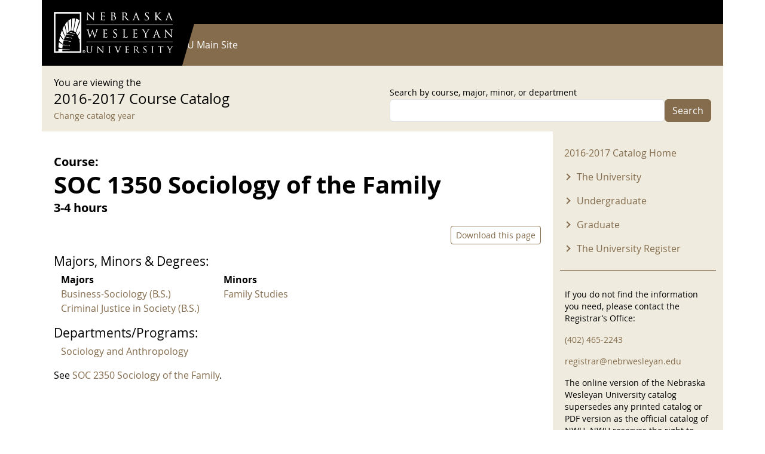

--- FILE ---
content_type: text/html; charset=UTF-8
request_url: https://catalog.nebrwesleyan.edu/cc/2016-2017/course/307697
body_size: 8879
content:


<!-- THEME DEBUG -->
<!-- THEME HOOK: 'html' -->
<!-- FILE NAME SUGGESTIONS:
   ▪️ html--node--307697.html.twig
   ▪️ html--node--%.html.twig
   ▪️ html--node.html.twig
   ✅ html.html.twig
-->
<!-- BEGIN OUTPUT from 'themes/contrib/bootstrap/templates/layout/html.html.twig' -->
<!DOCTYPE html>
<html lang="en" dir="ltr" style="--bs-primary:#000000;--bb-primary-dark:#000000;--bb-primary-light:#fff;--bs-primary-rgb:0, 0, 0;--bs-secondary:#846C4D;--bb-secondary-dark:#715c42;--bs-secondary-rgb:132, 108, 77;--bs-link-color:#000000;--bs-link-hover-color:#000000;--bs-body-color:gray-800;--bs-body-bg:white;--bb-h1-color:base;--bb-h2-color:base;--bb-h3-color:base;">
  <head>
    <meta charset="utf-8" />
<meta name="Generator" content="Drupal 11 (https://www.drupal.org)" />
<meta name="MobileOptimized" content="width" />
<meta name="HandheldFriendly" content="true" />
<meta name="viewport" content="width=device-width, initial-scale=1, shrink-to-fit=no" />
<meta http-equiv="x-ua-compatible" content="ie=edge" />
<link rel="icon" href="/themes/custom/catalog25/favicon.ico" type="image/vnd.microsoft.icon" />
<link rel="canonical" href="https://catalog.nebrwesleyan.edu/cc/2016-2017/course/307697" />
<link rel="shortlink" href="https://catalog.nebrwesleyan.edu/node/307697" />

    <title>SOC 1350 Sociology of the Family | NWU Course Catalog</title>
    <link rel="stylesheet" media="all" href="/sites/default/files/css/css_MI7UOTnVsVsXOWxnUGsmPSWU9P43CUrW0lo0yGEjo6M.css?delta=0&amp;language=en&amp;theme=catalog25&amp;include=eJyFjkEOhDAMAz9UqLTSvgelbehWNDFqwoHfLyfEjZvtsSwnwM0H7TGjY1hId7BiyMMKm1FlW3qrP38AReGQyamjfr6xdiTqk_nZm9aQNy7NMRbKGaM0aLzVvA6os5ZwBXw9kB3K6jbf69MkrMcbX67zh6i99oSaBjvNWWIi4z8cRmPo" />
<link rel="stylesheet" media="all" href="/sites/default/files/css/css_NqhtFg5nda0yt8KNkAvRM45bA-W07LW14KBrKWGH_jc.css?delta=1&amp;language=en&amp;theme=catalog25&amp;include=eJyFjkEOhDAMAz9UqLTSvgelbehWNDFqwoHfLyfEjZvtsSwnwM0H7TGjY1hId7BiyMMKm1FlW3qrP38AReGQyamjfr6xdiTqk_nZm9aQNy7NMRbKGaM0aLzVvA6os5ZwBXw9kB3K6jbf69MkrMcbX67zh6i99oSaBjvNWWIi4z8cRmPo" />
<link rel="stylesheet" media="print" href="/sites/default/files/css/css_-RFDjWldFjibvPxYP5bwAFMMgsAlgMVd5CG4YtlcK0A.css?delta=2&amp;language=en&amp;theme=catalog25&amp;include=eJyFjkEOhDAMAz9UqLTSvgelbehWNDFqwoHfLyfEjZvtsSwnwM0H7TGjY1hId7BiyMMKm1FlW3qrP38AReGQyamjfr6xdiTqk_nZm9aQNy7NMRbKGaM0aLzVvA6os5ZwBXw9kB3K6jbf69MkrMcbX67zh6i99oSaBjvNWWIi4z8cRmPo" />
<link rel="stylesheet" media="all" href="/sites/default/files/css/css__57eCNbVtEqKFINeweH7eGTVv4xbqI892W2EeuP5V5o.css?delta=3&amp;language=en&amp;theme=catalog25&amp;include=eJyFjkEOhDAMAz9UqLTSvgelbehWNDFqwoHfLyfEjZvtsSwnwM0H7TGjY1hId7BiyMMKm1FlW3qrP38AReGQyamjfr6xdiTqk_nZm9aQNy7NMRbKGaM0aLzVvA6os5ZwBXw9kB3K6jbf69MkrMcbX67zh6i99oSaBjvNWWIi4z8cRmPo" />

    
  </head>
  <body class="layout-one-sidebar layout-sidebar-second has-featured-top page-node-307697 path-node node--type-course">
    <a href="#main-content" class="visually-hidden-focusable">
      Skip to main content
    </a>
    
    

<!-- THEME DEBUG -->
<!-- THEME HOOK: 'off_canvas_page_wrapper' -->
<!-- BEGIN OUTPUT from 'core/modules/system/templates/off-canvas-page-wrapper.html.twig' -->
  <div class="dialog-off-canvas-main-canvas" data-off-canvas-main-canvas>
    

<!-- THEME DEBUG -->
<!-- THEME HOOK: 'page' -->
<!-- FILE NAME SUGGESTIONS:
   ▪️ page--node--course.html.twig
   ▪️ page--node--307697.html.twig
   ▪️ page--node--%.html.twig
   ▪️ page--node.html.twig
   ✅ page.html.twig
-->
<!-- 💡 BEGIN CUSTOM TEMPLATE OUTPUT from 'themes/custom/catalog25/templates/page.html.twig' -->

<div id="page-wrapper">
  <div id="page">
    
      <nav class="navbar navbar-dark" id="navbar-top">
        <div class="container">
          
          

<!-- THEME DEBUG -->
<!-- THEME HOOK: 'region' -->
<!-- FILE NAME SUGGESTIONS:
   ▪️ region--top-header.html.twig
   ✅ region.html.twig
-->
<!-- BEGIN OUTPUT from 'themes/contrib/bootstrap/templates/layout/region.html.twig' -->
  <section class="row region region-top-header">
    

<!-- THEME DEBUG -->
<!-- THEME HOOK: 'block' -->
<!-- FILE NAME SUGGESTIONS:
   ▪️ block--catalog25-useraccountmenu.html.twig
   ▪️ block--menu-block--account.html.twig
   ▪️ block--menu-block.html.twig
   ✅ block--system-menu-block.html.twig
   ▪️ block.html.twig
-->
<!-- BEGIN OUTPUT from 'themes/contrib/bootstrap/templates/block/block--system-menu-block.html.twig' -->
<nav role="navigation" aria-labelledby="block-catalog25-useraccountmenu-menu" id="block-catalog25-useraccountmenu" class="block block-menu navigation menu--account">
            
  <h2 class="visually-hidden" id="block-catalog25-useraccountmenu-menu">User account menu</h2>
  

        

<!-- THEME DEBUG -->
<!-- THEME HOOK: 'menu' -->
<!-- FILE NAME SUGGESTIONS:
   ✅ menu--account.html.twig
   ▪️ menu.html.twig
-->
<!-- BEGIN OUTPUT from 'themes/contrib/bootstrap/templates/navigation/menu--account.html.twig' -->
<!-- 🥥 Component start: bootstrap:menu_columns -->
              <ul class="clearfix nav flex-row" data-component-id="bootstrap:menu_columns">
                    <li class="nav-item">
                <a href="/user/login" class="nav-link nav-link--user-login" data-drupal-link-system-path="user/login">Log in</a>
              </li>
        </ul>
  

<!-- 🥥 Component end: bootstrap:menu_columns -->

<!-- END OUTPUT from 'themes/contrib/bootstrap/templates/navigation/menu--account.html.twig' -->


  </nav>

<!-- END OUTPUT from 'themes/contrib/bootstrap/templates/block/block--system-menu-block.html.twig' -->


  </section>

<!-- END OUTPUT from 'themes/contrib/bootstrap/templates/layout/region.html.twig' -->


        </div>
      </nav>

              <header id="header" class="header" role="banner" aria-label="Site header">
          <nav class="navbar navbar-dark bg-primary navbar-expand-md" id="navbar-main">
                        <div class="container">
                            

<!-- THEME DEBUG -->
<!-- THEME HOOK: 'region' -->
<!-- FILE NAME SUGGESTIONS:
   ▪️ region--header.html.twig
   ✅ region.html.twig
-->
<!-- BEGIN OUTPUT from 'themes/contrib/bootstrap/templates/layout/region.html.twig' -->
  <section class="region region-header">
    

<!-- THEME DEBUG -->
<!-- THEME HOOK: 'block' -->
<!-- FILE NAME SUGGESTIONS:
   ▪️ block--bootstrap-sass-site-branding.html.twig
   ✅ block--system-branding-block.html.twig
   ▪️ block--system.html.twig
   ▪️ block.html.twig
-->
<!-- 💡 BEGIN CUSTOM TEMPLATE OUTPUT from 'themes/custom/catalog25/templates/block/block--system-branding-block.html.twig' -->
<div class="logo-wrap">
      <a href="/" title="Home" rel="home" class="navbar-brand">
              <img src="/themes/custom/catalog25/images/nwu_white_wide_2x2.png" alt="Home" class="img-fluid d-inline-block align-top" />
          </a>
      <div class="poly"></div>
</div>
  
<!-- END CUSTOM TEMPLATE OUTPUT from 'themes/custom/catalog25/templates/block/block--system-branding-block.html.twig' -->


  </section>

<!-- END OUTPUT from 'themes/contrib/bootstrap/templates/layout/region.html.twig' -->


                              <button class="navbar-toggler collapsed" type="button" data-bs-toggle="offcanvas" data-bs-target="#CollapsingNavbar" aria-controls="CollapsingNavbar" aria-expanded="false" aria-label="Toggle navigation"><span class="navbar-toggler-icon"></span></button>
                <div class="offcanvas offcanvas-end" id="CollapsingNavbar">
                                    <div class="offcanvas-header">
                    <button type="button" class="btn-close text-reset" data-bs-dismiss="offcanvas" aria-label="Close"></button>
                  </div>
                  <div class="offcanvas-body">
                                        

<!-- THEME DEBUG -->
<!-- THEME HOOK: 'region' -->
<!-- FILE NAME SUGGESTIONS:
   ▪️ region--primary-menu.html.twig
   ✅ region.html.twig
-->
<!-- BEGIN OUTPUT from 'themes/contrib/bootstrap/templates/layout/region.html.twig' -->
  <section class="region region-primary-menu">
    

<!-- THEME DEBUG -->
<!-- THEME HOOK: 'block' -->
<!-- FILE NAME SUGGESTIONS:
   ▪️ block--bootstrap-sass-main-menu.html.twig
   ▪️ block--system-menu-block--main.html.twig
   ✅ block--system-menu-block.html.twig
   ▪️ block--system.html.twig
   ▪️ block.html.twig
-->
<!-- BEGIN OUTPUT from 'themes/contrib/bootstrap/templates/block/block--system-menu-block.html.twig' -->
<nav role="navigation" aria-labelledby="block-bootstrap-sass-main-menu-menu" id="block-bootstrap-sass-main-menu" class="block block-menu navigation menu--main">
            
  <h2 class="visually-hidden" id="block-bootstrap-sass-main-menu-menu">Main navigation</h2>
  

        

<!-- THEME DEBUG -->
<!-- THEME HOOK: 'menu__main' -->
<!-- FILE NAME SUGGESTIONS:
   ✅ menu--main.html.twig
   ✅ menu--main.html.twig
   ▪️ menu.html.twig
-->
<!-- BEGIN OUTPUT from 'themes/contrib/bootstrap/templates/navigation/menu--main.html.twig' -->
<!-- 🥟 Component start: bootstrap:menu_main -->
              <ul class="clearfix nav navbar-nav" data-component-id="bootstrap:menu_main">
                    <li class="nav-item">
                          <a href="/" class="nav-link nav-link--" data-drupal-link-system-path="&lt;front&gt;">Current Catalog</a>
              </li>
                <li class="nav-item">
                          <a href="https://www.nebrwesleyan.edu" class="nav-link nav-link-https--wwwnebrwesleyanedu">NWU Main Site</a>
              </li>
        </ul>
  

<!-- 🥟 Component end: bootstrap:menu_main -->

<!-- END OUTPUT from 'themes/contrib/bootstrap/templates/navigation/menu--main.html.twig' -->


  </nav>

<!-- END OUTPUT from 'themes/contrib/bootstrap/templates/block/block--system-menu-block.html.twig' -->


  </section>

<!-- END OUTPUT from 'themes/contrib/bootstrap/templates/layout/region.html.twig' -->


                                                          </div>
                                  </div>
                                                      </div>
                      </nav>
        </header>
                    <div class="highlighted">
        <aside class="container-lg section clearfix" role="complementary">
          

<!-- THEME DEBUG -->
<!-- THEME HOOK: 'region' -->
<!-- FILE NAME SUGGESTIONS:
   ▪️ region--highlighted.html.twig
   ✅ region.html.twig
-->
<!-- BEGIN OUTPUT from 'themes/contrib/bootstrap/templates/layout/region.html.twig' -->
  <section class="region region-highlighted">
    

<!-- THEME DEBUG -->
<!-- THEME HOOK: 'block' -->
<!-- FILE NAME SUGGESTIONS:
   ▪️ block--bootstrap-sass-messages.html.twig
   ✅ block--system-messages-block.html.twig
   ▪️ block--system.html.twig
   ▪️ block.html.twig
-->
<!-- BEGIN OUTPUT from 'core/modules/system/templates/block--system-messages-block.html.twig' -->
<div data-drupal-messages-fallback class="hidden"></div>

<!-- END OUTPUT from 'core/modules/system/templates/block--system-messages-block.html.twig' -->


  </section>

<!-- END OUTPUT from 'themes/contrib/bootstrap/templates/layout/region.html.twig' -->


        </aside>
      </div>
                      <div class="featured-top">
          <aside class="featured-top__inner section container-lg clearfix" role="complementary">
            

<!-- THEME DEBUG -->
<!-- THEME HOOK: 'region' -->
<!-- FILE NAME SUGGESTIONS:
   ▪️ region--featured-top.html.twig
   ✅ region.html.twig
-->
<!-- BEGIN OUTPUT from 'themes/contrib/bootstrap/templates/layout/region.html.twig' -->
  <section class="row region region-featured-top">
    

<!-- THEME DEBUG -->
<!-- THEME HOOK: 'block' -->
<!-- FILE NAME SUGGESTIONS:
   ▪️ block--catalog25-catalogsearchblock.html.twig
   ▪️ block--catalog-search-block.html.twig
   ▪️ block--nwu-catalog.html.twig
   ✅ block.html.twig
-->
<!-- BEGIN OUTPUT from 'themes/contrib/bootstrap/templates/block/block.html.twig' -->
<div class="search-form block block-nwu-catalog block-catalog-search-block" data-drupal-selector="search-form" id="block-catalog25-catalogsearchblock">
  
    
      <div class="content">
      <div class="container">
          <div class="row justify-content-between">
            <div class="col-md-6">
              <div>You are viewing the</div>
              <div class="catalog-title">2016-2017 Course Catalog</div>
              <div><small><a href="/cc">Change catalog year</a></small></div>
            </div>
            <div class="col-md-6">

<!-- THEME DEBUG -->
<!-- THEME HOOK: 'form' -->
<!-- BEGIN OUTPUT from 'themes/contrib/bootstrap/templates/form/form.html.twig' -->

<form action="/cc/2016-2017/course/307697" method="post" id="search-form" accept-charset="UTF-8">
  

<!-- THEME DEBUG -->
<!-- THEME HOOK: 'form_element' -->
<!-- BEGIN OUTPUT from 'themes/contrib/bootstrap/templates/form/form-element.html.twig' -->






  <div class="js-form-item js-form-type-textfield form-type-textfield js-form-item-search form-item-search mb-3">
          

<!-- THEME DEBUG -->
<!-- THEME HOOK: 'form_element_label' -->
<!-- BEGIN OUTPUT from 'themes/contrib/bootstrap/templates/form/form-element-label.html.twig' -->
<label for="edit-search">Search by course, major, minor, or department</label>
<!-- END OUTPUT from 'themes/contrib/bootstrap/templates/form/form-element-label.html.twig' -->


                    

<!-- THEME DEBUG -->
<!-- THEME HOOK: 'input__textfield' -->
<!-- FILE NAME SUGGESTIONS:
   ▪️ input--textfield.html.twig
   ✅ input.html.twig
-->
<!-- BEGIN OUTPUT from 'themes/contrib/bootstrap/templates/form/input.html.twig' -->
<input data-drupal-selector="edit-search" type="text" id="edit-search" name="search" value="" size="60" maxlength="128" class="form-control" />

<!-- END OUTPUT from 'themes/contrib/bootstrap/templates/form/input.html.twig' -->


                      </div>

<!-- END OUTPUT from 'themes/contrib/bootstrap/templates/form/form-element.html.twig' -->



<!-- THEME DEBUG -->
<!-- THEME HOOK: 'input__hidden' -->
<!-- FILE NAME SUGGESTIONS:
   ▪️ input--hidden.html.twig
   ✅ input.html.twig
-->
<!-- BEGIN OUTPUT from 'themes/contrib/bootstrap/templates/form/input.html.twig' -->
<input autocomplete="off" data-drupal-selector="form-wusifsp1lrnzfxatpyxuwdkp1bac-m-65xpd7xcsf3s" type="hidden" name="form_build_id" value="form-WUSifSp1lrNzFXAtpyxuWDKP1BAC_m_65xpD7XCSf3s" class="form-control" />

<!-- END OUTPUT from 'themes/contrib/bootstrap/templates/form/input.html.twig' -->



<!-- THEME DEBUG -->
<!-- THEME HOOK: 'input__hidden' -->
<!-- FILE NAME SUGGESTIONS:
   ▪️ input--hidden.html.twig
   ✅ input.html.twig
-->
<!-- BEGIN OUTPUT from 'themes/contrib/bootstrap/templates/form/input.html.twig' -->
<input data-drupal-selector="edit-search-form" type="hidden" name="form_id" value="search_form" class="form-control" />

<!-- END OUTPUT from 'themes/contrib/bootstrap/templates/form/input.html.twig' -->



<!-- THEME DEBUG -->
<!-- THEME HOOK: 'container' -->
<!-- BEGIN OUTPUT from 'themes/contrib/bootstrap/templates/form/container.html.twig' -->
<div data-drupal-selector="edit-actions" class="form-actions js-form-wrapper form-wrapper mb-3" id="edit-actions">

<!-- THEME DEBUG -->
<!-- THEME HOOK: 'input__submit' -->
<!-- FILE NAME SUGGESTIONS:
   ▪️ input--submit.html.twig
   ✅ input--submit-button.html.twig
   ▪️ input.html.twig
-->
<!-- BEGIN OUTPUT from 'themes/contrib/bootstrap/templates/form/input--submit-button.html.twig' -->
<button data-drupal-selector="edit-submit" type="submit" id="edit-submit" name="op" value="Search" class="button button--primary js-form-submit form-submit btn btn-secondary">Search</button>

<!-- END OUTPUT from 'themes/contrib/bootstrap/templates/form/input--submit-button.html.twig' -->

</div>

<!-- END OUTPUT from 'themes/contrib/bootstrap/templates/form/container.html.twig' -->


</form>

<!-- END OUTPUT from 'themes/contrib/bootstrap/templates/form/form.html.twig' -->

</div>
          </div>
        </div>
    </div>
  </div>

<!-- END OUTPUT from 'themes/contrib/bootstrap/templates/block/block.html.twig' -->


  </section>

<!-- END OUTPUT from 'themes/contrib/bootstrap/templates/layout/region.html.twig' -->


          </aside>
        </div>
              <div id="main-wrapper" class="layout-main-wrapper clearfix">
              <div id="main" class="container-lg">
          
          <div class="row row-offcanvas row-offcanvas-left clearfix">
            <main class="main-content col" id="content" role="main">
              <section class="section">
                <a href="#main-content" id="main-content" tabindex="-1"></a>
                

<!-- THEME DEBUG -->
<!-- THEME HOOK: 'region' -->
<!-- FILE NAME SUGGESTIONS:
   ▪️ region--content.html.twig
   ✅ region.html.twig
-->
<!-- BEGIN OUTPUT from 'themes/contrib/bootstrap/templates/layout/region.html.twig' -->
  <section class="region region-content">
    

<!-- THEME DEBUG -->
<!-- THEME HOOK: 'block' -->
<!-- FILE NAME SUGGESTIONS:
   ▪️ block--bootstrap-sass-content.html.twig
   ▪️ block--system-main-block.html.twig
   ▪️ block--system.html.twig
   ✅ block.html.twig
-->
<!-- BEGIN OUTPUT from 'themes/contrib/bootstrap/templates/block/block.html.twig' -->
<div id="block-bootstrap-sass-content" class="block block-system block-system-main-block">
  
    
      <div class="content">
      

<!-- THEME DEBUG -->
<!-- THEME HOOK: 'node' -->
<!-- FILE NAME SUGGESTIONS:
   ▪️ node--307697--full.html.twig
   ▪️ node--307697.html.twig
   ▪️ node--course--full.html.twig
   ▪️ node--course.html.twig
   ▪️ node--full.html.twig
   ✅ node.html.twig
-->
<!-- BEGIN OUTPUT from 'themes/contrib/bootstrap/templates/content/node.html.twig' -->


<article class="node node--type-course node--view-mode-full clearfix">
  <header>
    
        
      </header>
  <div class="node__content clearfix">
    

<!-- THEME DEBUG -->
<!-- THEME HOOK: 'col2_equal' -->
<!-- FILE NAME SUGGESTIONS:
   ✅ col2-equal.html.twig
   ✅ col2-equal.html.twig
-->
<!-- BEGIN OUTPUT from 'themes/contrib/bootstrap/layouts/col2-equal.html.twig' -->
  <div class="row">

          <div  class="region--top">
        

<!-- THEME DEBUG -->
<!-- THEME HOOK: 'block' -->
<!-- FILE NAME SUGGESTIONS:
   ▪️ block--field-block--node--course--field-catalog.html.twig
   ▪️ block--field-block--node--course.html.twig
   ▪️ block--field-block--node.html.twig
   ▪️ block--field-block.html.twig
   ▪️ block--layout-builder.html.twig
   ✅ block.html.twig
-->
<!-- BEGIN OUTPUT from 'themes/contrib/bootstrap/templates/block/block.html.twig' -->
<div class="block block-layout-builder block-field-blocknodecoursefield-catalog">
  
    
      <div class="content">
      

<!-- THEME DEBUG -->
<!-- THEME HOOK: 'field' -->
<!-- FILE NAME SUGGESTIONS:
   ▪️ field--node--field-catalog--course--default.html.twig
   ▪️ field--node--field-catalog--course.html.twig
   ▪️ field--node--field-catalog.html.twig
   ▪️ field--node--course.html.twig
   ▪️ field--field-catalog.html.twig
   ▪️ field--list-string.html.twig
   ✅ field.html.twig
-->
<!-- BEGIN OUTPUT from 'themes/contrib/bootstrap/templates/field/field.html.twig' -->

  <div class="field field--name-field-catalog field--type-list-string field--label-inline">
    <div class="field__label">Catalog</div>
              <div class="field__item">2016-2017</div>
          </div>

<!-- END OUTPUT from 'themes/contrib/bootstrap/templates/field/field.html.twig' -->


    </div>
  </div>

<!-- END OUTPUT from 'themes/contrib/bootstrap/templates/block/block.html.twig' -->



<!-- THEME DEBUG -->
<!-- THEME HOOK: 'block' -->
<!-- FILE NAME SUGGESTIONS:
   ▪️ block--title-prefix.html.twig
   ▪️ block--nwu-catalog.html.twig
   ✅ block.html.twig
-->
<!-- BEGIN OUTPUT from 'themes/contrib/bootstrap/templates/block/block.html.twig' -->
<div class="block block-nwu-catalog block-title-prefix">
  
    
      <div class="content">
      <div id="pre-title-block-wrapper">Course:</div>
    </div>
  </div>

<!-- END OUTPUT from 'themes/contrib/bootstrap/templates/block/block.html.twig' -->



<!-- THEME DEBUG -->
<!-- THEME HOOK: 'block' -->
<!-- FILE NAME SUGGESTIONS:
   ▪️ block--field-block--node--course--title.html.twig
   ▪️ block--field-block--node--course.html.twig
   ▪️ block--field-block--node.html.twig
   ▪️ block--field-block.html.twig
   ▪️ block--layout-builder.html.twig
   ✅ block.html.twig
-->
<!-- BEGIN OUTPUT from 'themes/contrib/bootstrap/templates/block/block.html.twig' -->
<div class="block block-layout-builder block-field-blocknodecoursetitle">
  
    
      <div class="content">
      

<!-- THEME DEBUG -->
<!-- THEME HOOK: 'field' -->
<!-- FILE NAME SUGGESTIONS:
   ▪️ field--node--title--course--default.html.twig
   ▪️ field--node--title--course.html.twig
   ✅ field--node--title.html.twig
   ▪️ field--node--course.html.twig
   ▪️ field--title.html.twig
   ▪️ field--string.html.twig
   ▪️ field.html.twig
-->
<!-- 💡 BEGIN CUSTOM TEMPLATE OUTPUT from 'themes/custom/catalog25/templates/field/field--node--title.html.twig' -->
<h1 class="field field--name-title field--type-string field--label-hidden">SOC 1350 Sociology of the Family</h1>

<!-- END CUSTOM TEMPLATE OUTPUT from 'themes/custom/catalog25/templates/field/field--node--title.html.twig' -->


    </div>
  </div>

<!-- END OUTPUT from 'themes/contrib/bootstrap/templates/block/block.html.twig' -->



<!-- THEME DEBUG -->
<!-- THEME HOOK: 'block' -->
<!-- FILE NAME SUGGESTIONS:
   ▪️ block--field-block--node--course--field-course-hours.html.twig
   ▪️ block--field-block--node--course.html.twig
   ▪️ block--field-block--node.html.twig
   ▪️ block--field-block.html.twig
   ▪️ block--layout-builder.html.twig
   ✅ block.html.twig
-->
<!-- BEGIN OUTPUT from 'themes/contrib/bootstrap/templates/block/block.html.twig' -->
<div class="block block-layout-builder block-field-blocknodecoursefield-course-hours">
  
    
      <div class="content">
      

<!-- THEME DEBUG -->
<!-- THEME HOOK: 'field' -->
<!-- FILE NAME SUGGESTIONS:
   ▪️ field--node--field-course-hours--course--default.html.twig
   ▪️ field--node--field-course-hours--course.html.twig
   ▪️ field--node--field-course-hours.html.twig
   ▪️ field--node--course.html.twig
   ▪️ field--field-course-hours.html.twig
   ▪️ field--string.html.twig
   ✅ field.html.twig
-->
<!-- BEGIN OUTPUT from 'themes/contrib/bootstrap/templates/field/field.html.twig' -->

            <div class="field field--name-field-course-hours field--type-string field--label-hidden field__item">3-4 hours</div>
      
<!-- END OUTPUT from 'themes/contrib/bootstrap/templates/field/field.html.twig' -->


    </div>
  </div>

<!-- END OUTPUT from 'themes/contrib/bootstrap/templates/block/block.html.twig' -->



<!-- THEME DEBUG -->
<!-- THEME HOOK: 'block' -->
<!-- FILE NAME SUGGESTIONS:
   ▪️ block--node-links.html.twig
   ▪️ block--nwu-catalog.html.twig
   ✅ block.html.twig
-->
<!-- BEGIN OUTPUT from 'themes/contrib/bootstrap/templates/block/block.html.twig' -->
<div class="block block-nwu-catalog block-node-links">
  
    
      <div class="content">
      <div id="node-links-wrapper"><a href="/print/pdf/node/307697" class="btn btn-outline-primary btn-sm">Download this page</a></div>
    </div>
  </div>

<!-- END OUTPUT from 'themes/contrib/bootstrap/templates/block/block.html.twig' -->



<!-- THEME DEBUG -->
<!-- THEME HOOK: 'block' -->
<!-- FILE NAME SUGGESTIONS:
   ▪️ block--course-majors-minors-degrees.html.twig
   ▪️ block--nwu-catalog.html.twig
   ✅ block.html.twig
-->
<!-- BEGIN OUTPUT from 'themes/contrib/bootstrap/templates/block/block.html.twig' -->
<div class="block block-nwu-catalog block-course-majors-minors-degrees">
  
    
      <div class="content">
      <div id="catalog-mmd-block-wrapper"><div class="mm-title">Majors, Minors &amp; Degrees:</div><div class="container"><div class="row"><div class="col-md-6 col-xl-4"><div class="mm-subtitle">Majors</div><div class="cc-item"><a href="/cc/2016-2017/mmd/309576">Business-Sociology (B.S.)</a></div><div class="cc-item"><a href="/cc/2016-2017/mmd/309635">Criminal Justice in Society (B.S.)</a></div></div><div class="col-md-6 col-xl-4"><div class="mm-subtitle">Minors</div><div class="cc-item"><a href="/cc/2016-2017/mmd/309590">Family Studies</a></div></div></div></div></div>
    </div>
  </div>

<!-- END OUTPUT from 'themes/contrib/bootstrap/templates/block/block.html.twig' -->



<!-- THEME DEBUG -->
<!-- THEME HOOK: 'block' -->
<!-- FILE NAME SUGGESTIONS:
   ▪️ block--schedule-departments.html.twig
   ▪️ block--nwu-catalog.html.twig
   ✅ block.html.twig
-->
<!-- BEGIN OUTPUT from 'themes/contrib/bootstrap/templates/block/block.html.twig' -->
<div class="block block-nwu-catalog block-schedule-departments">
  
    
      <div class="content">
      <div id="catalog-mmd-block-wrapper"><div class="mm-title">Departments/Programs:</div><div class="container"><div class="row"><div class="col-12"><div class="cc-item"><a href="/cc/2016-2017/department/309477">Sociology and Anthropology</a></div></div></div></div>
    </div>
  </div>

<!-- END OUTPUT from 'themes/contrib/bootstrap/templates/block/block.html.twig' -->



<!-- THEME DEBUG -->
<!-- THEME HOOK: 'block' -->
<!-- FILE NAME SUGGESTIONS:
   ▪️ block--field-block--node--course--field-course-description.html.twig
   ▪️ block--field-block--node--course.html.twig
   ▪️ block--field-block--node.html.twig
   ▪️ block--field-block.html.twig
   ▪️ block--layout-builder.html.twig
   ✅ block.html.twig
-->
<!-- BEGIN OUTPUT from 'themes/contrib/bootstrap/templates/block/block.html.twig' -->
<div class="block block-layout-builder block-field-blocknodecoursefield-course-description">
  
    
      <div class="content">
      

<!-- THEME DEBUG -->
<!-- THEME HOOK: 'field' -->
<!-- FILE NAME SUGGESTIONS:
   ▪️ field--node--field-course-description--course--default.html.twig
   ▪️ field--node--field-course-description--course.html.twig
   ▪️ field--node--field-course-description.html.twig
   ▪️ field--node--course.html.twig
   ▪️ field--field-course-description.html.twig
   ✅ field--text-long.html.twig
   ▪️ field.html.twig
-->
<!-- BEGIN OUTPUT from 'themes/contrib/bootstrap/templates/field/field--text-long.html.twig' -->

            <div class="clearfix text-formatted field field--name-field-course-description field--type-text-long field--label-hidden field__item"><p>
	See <a href="/cc/2016-2017/course/307839" class="course-pop">SOC 2350 Sociology of the Family</a>.
</p>
<div class="balloon-hide" style="display: none;"><div id="course-307839-pop" class="cc-balloons-wrap"><div class="cc-balloons-inner"><div class="title"><strong>SOC 2350 Sociology of the Family</strong><span class="hrs"> (4 hours)</span></div><div class="desc"><p>
	This course offers an analysis of various interrelationships of men and women with emphasis on love, courtship, marriage, and family. Institutional, social, and policy perspectives are presented in a cross-cultural and historical frame of reference to clarify the dynamic relationship between the family, its members, and broader U.S. society. The requirements of the 2350 course are the same as the 1350 course EXCEPT that students in the higher course number complete a field interview project that involves significant writing and which fulfills the writing instructive designation of Archway.<br>
	(Normally offered each semester.)
</p>
</div><div class="arch"></div></div></div></div></div>
      
<!-- END OUTPUT from 'themes/contrib/bootstrap/templates/field/field--text-long.html.twig' -->


    </div>
  </div>

<!-- END OUTPUT from 'themes/contrib/bootstrap/templates/block/block.html.twig' -->


      </div>
    
    <div>
      
    </div>

    <div>
      
    </div>

    
  </div>

<!-- END OUTPUT from 'themes/contrib/bootstrap/layouts/col2-equal.html.twig' -->


  </div>
</article>

<!-- END OUTPUT from 'themes/contrib/bootstrap/templates/content/node.html.twig' -->


    </div>
  </div>

<!-- END OUTPUT from 'themes/contrib/bootstrap/templates/block/block.html.twig' -->


  </section>

<!-- END OUTPUT from 'themes/contrib/bootstrap/templates/layout/region.html.twig' -->


              </section>
            </main>
                                      <div class="sidebar_second sidebar col-md-3 order-last" id="sidebar_second">
                <aside class="section" role="complementary">
                  

<!-- THEME DEBUG -->
<!-- THEME HOOK: 'region' -->
<!-- FILE NAME SUGGESTIONS:
   ▪️ region--sidebar-second.html.twig
   ✅ region.html.twig
-->
<!-- BEGIN OUTPUT from 'themes/contrib/bootstrap/templates/layout/region.html.twig' -->
  <section class="region region-sidebar-second">
    

<!-- THEME DEBUG -->
<!-- THEME HOOK: 'block' -->
<!-- FILE NAME SUGGESTIONS:
   ▪️ block--catalog25-20162017menu.html.twig
   ▪️ block--menu-block--2016-2017-menu.html.twig
   ▪️ block--menu-block.html.twig
   ✅ block--system-menu-block.html.twig
   ▪️ block.html.twig
-->
<!-- BEGIN OUTPUT from 'themes/contrib/bootstrap/templates/block/block--system-menu-block.html.twig' -->
<nav role="navigation" aria-labelledby="block-catalog25-20162017menu-menu" id="block-catalog25-20162017menu" class="block block-menu navigation menu--_016-2017-menu">
            
  <h2 class="visually-hidden" id="block-catalog25-20162017menu-menu">2016-2017 Menu</h2>
  

        

<!-- THEME DEBUG -->
<!-- THEME HOOK: 'menu' -->
<!-- FILE NAME SUGGESTIONS:
   ▪️ menu--2016-2017-menu.html.twig
   ✅ menu.html.twig
-->
<!-- BEGIN OUTPUT from 'themes/contrib/bootstrap/templates/navigation/menu.html.twig' -->
<!-- 🥛 Component start: bootstrap:menu -->
                  <ul class="clearfix nav" data-component-id="bootstrap:menu">
                    <li class="nav-item">
                <a href="/cc/2016-2017" class="nav-link nav-link--cc-2016-2017" data-drupal-link-system-path="cc/2016-2017">2016-2017 Catalog Home</a>
              </li>
                <li class="nav-item menu-item--expanded">
                <a href="" class="nav-link nav-link-">The University</a>
                                    <ul class="menu">
                    <li class="nav-item">
                <a href="/cc/2016-2017/history" class="nav-link nav-link--cc-2016-2017-history">History</a>
              </li>
                <li class="nav-item">
                <a href="/cc/2016-2017/mission-and-core-values" class="nav-link nav-link--cc-2016-2017-mission-and-core-values">Mission and Core Values</a>
              </li>
                <li class="nav-item">
                <a href="/cc/2016-2017/accreditation-approvals-and-authorizations" class="nav-link nav-link--cc-2016-2017-accreditation-approvals-and-authorizations">Accreditation, Approvals, and Authorizations</a>
              </li>
                <li class="nav-item">
                <a href="/cc/2016-2017/faculty" class="nav-link nav-link--cc-2016-2017-faculty">The Faculty</a>
              </li>
        </ul>
  
              </li>
                <li class="nav-item menu-item--expanded">
                <a href="" class="nav-link nav-link-">Undergraduate</a>
                                    <ul class="menu">
                    <li class="nav-item menu-item--expanded">
                <span class="nav-link nav-link-">College of Liberal Arts and Sciences</span>
                                    <ul class="menu">
                    <li class="nav-item menu-item--expanded">
                <span class="nav-link nav-link-">Admission</span>
                                    <ul class="menu">
                    <li class="nav-item">
                <a href="/cc/2016-2017/first-year-student" class="nav-link nav-link--cc-2016-2017-first-year-student">First-Year Student</a>
              </li>
                <li class="nav-item">
                <a href="/cc/2016-2017/transfer-student" class="nav-link nav-link--cc-2016-2017-transfer-student">Transfer Student</a>
              </li>
                <li class="nav-item">
                <a href="/cc/2016-2017/international-student" class="nav-link nav-link--cc-2016-2017-international-student">International Student</a>
              </li>
                <li class="nav-item">
                <a href="/cc/2016-2017/concurrent-enrollment-high-school-student" class="nav-link nav-link--cc-2016-2017-concurrent-enrollment-high-school-student">Concurrent Enrollment of High School Student</a>
              </li>
                <li class="nav-item">
                <a href="/cc/2016-2017/returning-student" class="nav-link nav-link--cc-2016-2017-returning-student">Returning Student</a>
              </li>
                <li class="nav-item">
                <a href="/cc/2016-2017/visiting-non-degree-student" class="nav-link nav-link--cc-2016-2017-visiting-non-degree-student">Visiting (non degree) Student</a>
              </li>
        </ul>
  
              </li>
                <li class="nav-item">
                <a href="/cc/2016-2017/financial-information" class="nav-link nav-link--cc-2016-2017-financial-information">Financial Information</a>
              </li>
                <li class="nav-item">
                <a href="/cc/2016-2017/student-life" class="nav-link nav-link--cc-2016-2017-student-life">Student Life</a>
              </li>
                <li class="nav-item">
                <a href="/cc/2016-2017/academic-policies-and-procedures" class="nav-link nav-link--cc-2016-2017-academic-policies-and-procedures">Academic Policies and Procedures</a>
              </li>
                <li class="nav-item">
                <a href="/cc/2016-2017/general-education-archway-curriculum" class="nav-link nav-link--cc-2016-2017-general-education-archway-curriculum">General Education: Archway Curriculum</a>
              </li>
                <li class="nav-item">
                <a href="/cc/2016-2017/undergraduate-degree-and-program-requirements" class="nav-link nav-link--cc-2016-2017-undergraduate-degree-and-program-requirements">Undergraduate Degree and Program Requirements</a>
              </li>
                <li class="nav-item">
                <a href="/cc/2016-2017/academic-recognition" class="nav-link nav-link--cc-2016-2017-academic-recognition">Academic Recognition</a>
              </li>
        </ul>
  
              </li>
                <li class="nav-item menu-item--expanded">
                <span class="nav-link nav-link-">University College - Adult Programs</span>
                                    <ul class="menu">
                    <li class="nav-item">
                <a href="/cc/2016-2017/admission-0" class="nav-link nav-link--cc-2016-2017-admission-0">Admission</a>
              </li>
                <li class="nav-item">
                <a href="/cc/2016-2017/financial-information-0" class="nav-link nav-link--cc-2016-2017-financial-information-0">Financial Information</a>
              </li>
                <li class="nav-item">
                <a href="/cc/2016-2017/academic-policies-and-procedures-0" class="nav-link nav-link--cc-2016-2017-academic-policies-and-procedures-0">Academic Policies and Procedures</a>
              </li>
                <li class="nav-item">
                <a href="/cc/2016-2017/general-education-archway-curriculum-0" class="nav-link nav-link--cc-2016-2017-general-education-archway-curriculum-0">General Education: Archway Curriculum</a>
              </li>
                <li class="nav-item">
                <a href="/cc/2016-2017/undergraduate-degree-programs-and-requirements" class="nav-link nav-link--cc-2016-2017-undergraduate-degree-programs-and-requirements">Undergraduate Degree Programs</a>
              </li>
                <li class="nav-item">
                <a href="/cc/2016-2017/undergraduate-certificates" class="nav-link nav-link--cc-2016-2017-undergraduate-certificates">Undergraduate Certificates</a>
              </li>
                <li class="nav-item">
                <a href="/cc/2016-2017/academic-recognition-0" class="nav-link nav-link--cc-2016-2017-academic-recognition-0">Academic Recognition</a>
              </li>
        </ul>
  
              </li>
        </ul>
  
              </li>
                <li class="nav-item menu-item--expanded">
                <a href="" class="nav-link nav-link-">Graduate</a>
                                    <ul class="menu">
                    <li class="nav-item">
                <a href="/cc/2016-2017/graduate-admission" class="nav-link nav-link--cc-2016-2017-graduate-admission">Graduate Admission</a>
              </li>
                <li class="nav-item">
                <a href="/cc/2016-2017/financial-information-1" class="nav-link nav-link--cc-2016-2017-financial-information-1">Financial Information</a>
              </li>
                <li class="nav-item">
                <a href="/cc/2016-2017/academic-policies-and-procedures-1" class="nav-link nav-link--cc-2016-2017-academic-policies-and-procedures-1">Academic Policies and Procedures</a>
              </li>
                <li class="nav-item">
                <a href="/cc/2016-2017/graduate-degrees-and-requirements" class="nav-link nav-link--cc-2016-2017-graduate-degrees-and-requirements">Graduate Degrees and Requirements</a>
              </li>
                <li class="nav-item">
                <a href="/cc/2016-2017/graduate-certificates" class="nav-link nav-link--cc-2016-2017-graduate-certificates">Graduate Certificates</a>
              </li>
        </ul>
  
              </li>
                <li class="nav-item menu-item--expanded">
                <a href="" class="nav-link nav-link-">The University Register</a>
                                    <ul class="menu">
                    <li class="nav-item">
                <a href="/cc/2016-2017/board-governors" class="nav-link nav-link--cc-2016-2017-board-governors">Board of Governors</a>
              </li>
                <li class="nav-item">
                <a href="/cc/2016-2017/faculty-emeriti" class="nav-link nav-link--cc-2016-2017-faculty-emeriti">Faculty Emeriti</a>
              </li>
                <li class="nav-item">
                <a href="/cc/2016-2017/faculty-0" class="nav-link nav-link--cc-2016-2017-faculty-0">Faculty</a>
              </li>
                <li class="nav-item">
                <a href="/cc/2016-2017/administration" class="nav-link nav-link--cc-2016-2017-administration">Administration</a>
              </li>
        </ul>
  
              </li>
        </ul>
  

<!-- 🥛 Component end: bootstrap:menu -->

<!-- END OUTPUT from 'themes/contrib/bootstrap/templates/navigation/menu.html.twig' -->


  </nav>

<!-- END OUTPUT from 'themes/contrib/bootstrap/templates/block/block--system-menu-block.html.twig' -->



<!-- THEME DEBUG -->
<!-- THEME HOOK: 'block' -->
<!-- FILE NAME SUGGESTIONS:
   ▪️ block--catalog25-catalogterms.html.twig
   ▪️ block--catalog-terms.html.twig
   ▪️ block--nwu-catalog.html.twig
   ✅ block.html.twig
-->
<!-- BEGIN OUTPUT from 'themes/contrib/bootstrap/templates/block/block.html.twig' -->
<div id="block-catalog25-catalogterms" class="block block-nwu-catalog block-catalog-terms">
  
    
      <div class="content">
      <div id="catalog-terms-block-wrapper">
                        <p>If you do not find the information you need, please contact the Registrar’s Office:</p>
                        <p><a href="tel:4024652243">(402) 465-2243</a></p>
                        <p><a href="mailto:registrar@nebrwesleyan.edu">registrar@nebrwesleyan.edu</a></p>
                        <p>The online version of the Nebraska Wesleyan University catalog supersedes any printed catalog or 
                        PDF version as the official catalog of NWU. NWU reserves the right to make changes in the regulations 
                        and offerings announced in this official online version, as circumstances require. It is expected that 
                        the only changes will be the correction of errors and the inclusion of new courses and programs approved 
                        during the academic year.</p>
                    </div>
    </div>
  </div>

<!-- END OUTPUT from 'themes/contrib/bootstrap/templates/block/block.html.twig' -->


  </section>

<!-- END OUTPUT from 'themes/contrib/bootstrap/templates/layout/region.html.twig' -->


                </aside>
              </div>
                      </div>
        </div>
          </div>
        <footer class="site-footer">
              <div class="container-lg">
                      <div class="site-footer__top clearfix">
              

<!-- THEME DEBUG -->
<!-- THEME HOOK: 'region' -->
<!-- FILE NAME SUGGESTIONS:
   ▪️ region--footer-first.html.twig
   ✅ region.html.twig
-->
<!-- BEGIN OUTPUT from 'themes/contrib/bootstrap/templates/layout/region.html.twig' -->
  <section class="row region region-footer-first">
    

<!-- THEME DEBUG -->
<!-- THEME HOOK: 'block' -->
<!-- FILE NAME SUGGESTIONS:
   ▪️ block--catalog25-footer.html.twig
   ▪️ block--footer.html.twig
   ▪️ block--nwu-catalog.html.twig
   ✅ block.html.twig
-->
<!-- BEGIN OUTPUT from 'themes/contrib/bootstrap/templates/block/block.html.twig' -->
<div id="block-catalog25-footer" class="block block-nwu-catalog block-footer">
  
    
      <div class="content">
      <div id="catalog-footer-block-wrapper">
                        <div class="title">Nebraska Wesleyan University</div>
                        <p>5000 Saint Paul Avenue<br>Lincoln, NE 68504-2794</p>
                    </div>
    </div>
  </div>

<!-- END OUTPUT from 'themes/contrib/bootstrap/templates/block/block.html.twig' -->


  </section>

<!-- END OUTPUT from 'themes/contrib/bootstrap/templates/layout/region.html.twig' -->


              
              
              
            </div>
                            </div>
          </footer>
  </div>
</div>

<!-- END CUSTOM TEMPLATE OUTPUT from 'themes/custom/catalog25/templates/page.html.twig' -->


  </div>

<!-- END OUTPUT from 'core/modules/system/templates/off-canvas-page-wrapper.html.twig' -->


    
    <script type="application/json" data-drupal-selector="drupal-settings-json">{"path":{"baseUrl":"\/","pathPrefix":"","currentPath":"node\/307697","currentPathIsAdmin":false,"isFront":false,"currentLanguage":"en"},"pluralDelimiter":"\u0003","suppressDeprecationErrors":true,"ckeditorAccordion":{"accordionStyle":{"collapseAll":1,"keepRowsOpen":1,"animateAccordionOpenAndClose":0,"openTabsWithHash":0,"allowHtmlInTitles":0}},"ajaxTrustedUrl":{"form_action_p_pvdeGsVG5zNF_XLGPTvYSKCf43t8qZYSwcfZl2uzM":true},"user":{"uid":0,"permissionsHash":"ee5df7118530dc9a3fdfa89db4906866ad633d5d71cc80a75ad3afd9ad358be9"}}</script>
<script src="/core/assets/vendor/jquery/jquery.min.js?v=4.0.0-rc.1"></script>
<script src="/sites/default/files/js/js_k7tbBDwv-VYRVdMcNxOj6KS1q1iRe8AcWNYhy-lFXNU.js?scope=footer&amp;delta=1&amp;language=en&amp;theme=catalog25&amp;include=eJw9yUEKgDAMBMAPVQuC75GY1FIasiHm4u-99TYwTEmKfpy1K27S7c1Ph_XCKxzuLQrPJiMRFzEjZMDq0v4ELJvJD6YOHk4"></script>
<script src="https://cdn.jsdelivr.net/npm/@popperjs/core@2.11.8/dist/umd/popper.min.js"></script>
<script src="https://unpkg.com/tippy.js@6"></script>
<script src="/modules/contrib/ckeditor_accordion/js/accordion.frontend.min.js?t8m6a1"></script>

  </body>
</html>

<!-- END OUTPUT from 'themes/contrib/bootstrap/templates/layout/html.html.twig' -->

